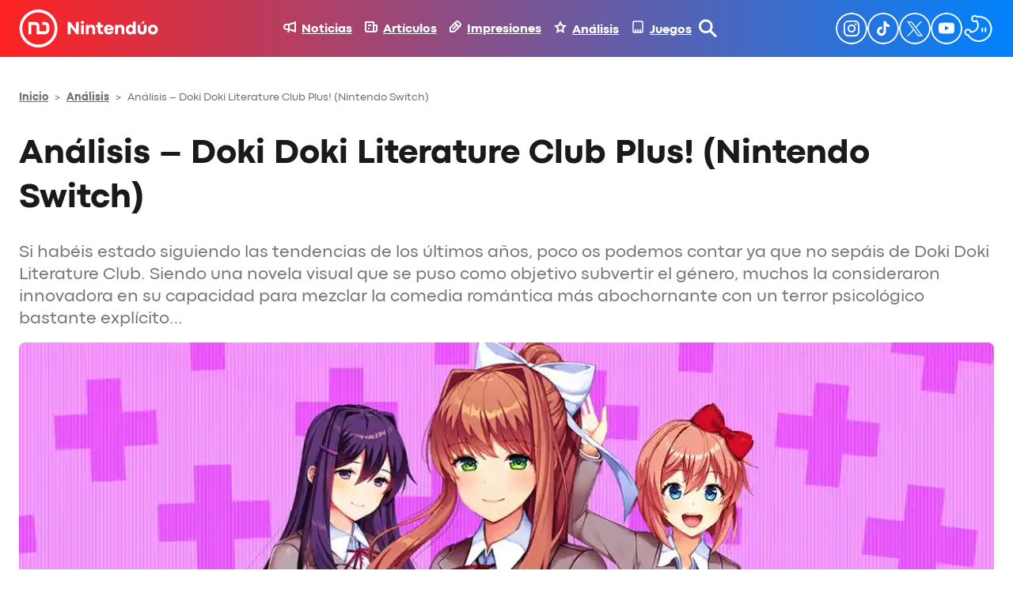

--- FILE ---
content_type: image/svg+xml
request_url: https://nintenduo.com/wp-content/themes/nintenduo/assets/images/theme-dark-mode.svg
body_size: 138
content:
<?xml version="1.0" encoding="UTF-8"?><svg id="Layer_1" xmlns="http://www.w3.org/2000/svg" viewBox="0 0 40 40"><defs><style>.cls-1{fill:#fff;}</style></defs><path class="cls-1" d="m15.61,5c.99,0,1.84.55,2.27,1.36.95-.19,1.94-.3,2.96-.3,8.08,0,14.64,6.48,14.64,14.47s-6.55,14.47-14.64,14.47c-5.64,0-10.54-3.16-12.98-7.78-.25.08-.51.12-.78.12-1.41,0-2.56-1.13-2.56-2.53s1.14-2.53,2.56-2.53,2.56,1.13,2.56,2.53c0,.22-.03.43-.08.63.47.07.94.1,1.42.1,5.44,0,9.86-4.36,9.86-9.74,0-2.75-1.16-5.24-3.01-7.01-.44.75-1.27,1.26-2.21,1.26-1.41,0-2.56-1.13-2.56-2.53s1.14-2.53,2.56-2.53m0-2c-2.53,0-4.58,2.03-4.58,4.53s2.05,4.53,4.58,4.53c.69,0,1.35-.15,1.96-.44.81,1.24,1.24,2.68,1.24,4.19,0,4.11-3.25,7.48-7.34,7.73-.56-1.88-2.32-3.25-4.39-3.25-2.53,0-4.58,2.03-4.58,4.53s1.88,4.35,4.25,4.52c3.04,4.76,8.32,7.67,14.09,7.67,9.19,0,16.66-7.39,16.66-16.47S30.03,4.07,20.84,4.07c-.71,0-1.42.04-2.12.13-.83-.76-1.93-1.2-3.11-1.2h0Zm10.57,20.72v-4c0-.55-.45-1-1.01-1s-1.01.45-1.01,1v4c0,.55.45,1,1.01,1s1.01-.45,1.01-1Zm4.05,0v-4c0-.55-.45-1-1.01-1s-1.01.45-1.01,1v4c0,.55.45,1,1.01,1s1.01-.45,1.01-1Z"/></svg>